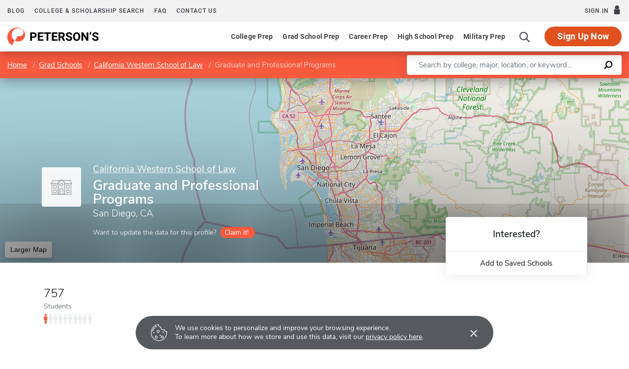

--- FILE ---
content_type: text/html; charset=UTF-8
request_url: https://www.petersons.com/graduate-schools/california-western-school-of-law-graduate-and-professional-programs-000_10040420.aspx
body_size: 17491
content:
<!doctype html>
<html lang="en" dir="ltr">
<head>
        <meta charset="utf-8">
    <meta http-equiv="X-UA-Compatible" content="IE=edge">
    <meta name="viewport" content="width=device-width, initial-scale=1, maximum-scale=1">
    <meta name="description" content="Graduate and Professional Programs at California Western School of Law
 provides on-going educational opportunities to those students seeking advanced degrees.
">
    <meta name="csrf-token" content="HLMBnoE9f0XWpHy4rDfnVkzxqJ8CbcWJUh28h3Gv">

    <!-- Start SmartBanner configuration -->
    <meta name="smartbanner:title" content="Peterson's Test Prep">
    <meta name="smartbanner:author" content="Peterson's LLC">
    <meta name="smartbanner:price" content="FREE">
    <meta name="smartbanner:price-suffix-apple" content=" - On the App Store">
    <meta name="smartbanner:price-suffix-google" content=" - In Google Play">
    <meta name="smartbanner:icon-apple" content="/new/images/logo-pcom-compact.svg">
    <meta name="smartbanner:icon-google" content="/new/images/logo-pcom-compact.svg">
    <meta name="smartbanner:button" content="View">
    <meta name="smartbanner:button-url-apple" content="https://apps.apple.com/us/app/petersons-test-prep/id1547771930">
    <meta name="smartbanner:button-url-google" content="https://play.google.com/store/apps/details?id=com.petersons.testprep">
    <meta name="smartbanner:enabled-platforms" content="android,ios">
    <meta name="smartbanner:close-label" content="Close this banner">
    <meta name="smartbanner:disable-positioning" content="true">
    <!-- End SmartBanner configuration -->

    <title>Graduate and Professional Programs - California Western School of Law - Graduate Programs and Degrees
</title>
            <link rel="canonical" href="https://www.petersons.com/graduate-schools/california-western-school-of-law-graduate-and-professional-programs-000_10040420.aspx">
        <link rel="apple-touch-icon" sizes="180x180" href="https://dist.petersons.com/images/apple-touch-icon.png">
<link rel="icon" type="image/png" sizes="32x32" href="https://dist.petersons.com/images/favicon-32x32.png">
<link rel="icon" type="image/png" sizes="16x16" href="https://dist.petersons.com/images/favicon-16x16.png">
<link rel="manifest" href="/site.webmanifest">
<link rel="mask-icon" href="https://dist.petersons.com/images/safari-pinned-tab.svg" color="#f85a3e">
<meta name="msapplication-TileColor" content="#ffffff">
<meta name="theme-color" content="#f85a3e">
    <!-- Twitter -->
<meta name="twitter:card" content="summary_large_image">
<meta name="twitter:site" content="@Petersons">
<meta name="twitter:creator" content="@Petersons">
<meta name="twitter:title" content="
        Graduate and Professional Programs - California Western School of Law - Graduate Programs and Degrees
        ">
<meta name="twitter:description" content="
        Graduate and Professional Programs at California Western School of Law
     provides on-going educational opportunities to those students seeking advanced degrees.
    ">
<meta name="twitter:image" content="https://www.petersons.com/petersons-twitter.png">

<!-- Facebook -->
<meta property="og:url" content="https://petersons.com">
<meta property="og:title" content="
        Graduate and Professional Programs - California Western School of Law - Graduate Programs and Degrees
        ">
<meta property="og:description" content="
        Graduate and Professional Programs at California Western School of Law
     provides on-going educational opportunities to those students seeking advanced degrees.
    ">
<meta property="og:type" content="website">
<meta property="og:image" content="https://www.petersons.com/petersons-facebook.png">
<meta property="og:image:type" content="image/png">
<meta property="og:image:width" content="1200">
<meta property="og:image:height" content="630">
    
    <link rel="stylesheet" href="/css/app.css?id=ef9a2004f063258e84badbade4f271bc">

<!-- Fonts  -->
<link rel="preload" as="font" href="https://dist.petersons.com/fonts/fontello/fonts/fontello.woff2" type="font/woff2" crossorigin="anonymous">
<link rel="stylesheet" href="https://dist.petersons.com/fonts/fontello/css/fontello.min.css" media="print" onload="this.media='all'">

<!-- SmartBanner -->
<link rel="stylesheet" href="https://dist.petersons.com/css/smartbanner.min.css" media="print" onload="this.media='all'">
    <link rel="stylesheet" href="/css/leaflet.css?id=0d670b2a6ceb92f2738dfdb5acb722b2" />
    <!-- Google Tag Manager -->
<script>(function(w,d,s,l,i){w[l]=w[l]||[];w[l].push({'gtm.start':
new Date().getTime(),event:'gtm.js'});var f=d.getElementsByTagName(s)[0],
j=d.createElement(s),dl=l!='dataLayer'?'&l='+l:'';j.async=true;j.src=
'https://www.googletagmanager.com/gtm.js?id='+i+dl;f.parentNode.insertBefore(j,f);
})(window,document,'script','dataLayer','GTM-5LVGLH7');</script>
<!-- End Google Tag Manager -->
    <!-- Global JS -->
    <!-- Global -->
<script defer src="/new/app.js?id=8fdd183f1412d7b33c633d6f38cea31a"></script>

<!-- App -->
<script defer src="/js/jquery-old.js?id=c92ccab9e1322ad35536c612f3dc4bdd"></script>

<!-- SmartBanner -->
<script defer src="https://dist.petersons.com/js/smartbanner.min.js"></script>

<!-- Bing -->
<script defer>(function(w,d,t,r,u){var f,n,i;w[u]=w[u]||[],f=function(){var o={ti:"56334870"};o.q=w[u];if(w.UET){w[u]=new w.UET(o) || []};w[u].push("pageLoad");},n=d.createElement(t),n.src=r,n.async=1,n.onload=n.onreadystatechange=function(){var s=this.readyState;s&&s!=="loaded"&&s!=="complete"||(f(),n.onload=n.onreadystatechange=null)},i=d.getElementsByTagName(t)[0],i.parentNode.insertBefore(n,i)})(window,document,"script","//bat.bing.com/bat.js","uetq");</script>
    <!-- Page specific JS -->
    <script defer src="/js/leaflet.js?id=4eaa81e6e27a89ed2410a7c39048a397"></script>
<script defer src="/js/leaflet-providers.js?id=477405d84403038128c65c188a6b9d35"></script>
</head>
<body class="body-profile w-100">
<script>
    if (window.navigator.userAgent.match(/MSIE|Trident/) !== null) {
        document.body.classList.add('is-ie');
    }
</script>

<div class="ie-notice" style="display: none;">
    <div class="ie-notice__main">
        <h1>You seem to be using an unsupported browser</h1>
        <p>To get the best user experience please use a supported browser.<br>Here are a few we recommend:</p>
        <div class="ie-notice__links">
            <a class="ie-notice__link" href="https://www.google.com/chrome"><img src="[data-uri]" alt="">Chrome</a>
            <a class="ie-notice__link" href="https://www.microsoft.com/en-us/edge"><img src="[data-uri]" alt="">Edge</a>
            <a class="ie-notice__link" href="https://www.mozilla.org/en-US/firefox/new/"><img src="[data-uri]">Firefox</a>
        </div>
    </div>
</div>

<style>
.ie-notice{width:100%;height:100%;align-items:center;justify-content:center;z-index:99999;position:absolute;top:0;right:0;bottom:0;left:0;background-color:#fff;text-align:center;font-family:sans-serif;display:none}.is-ie .ie-notice{display:flex!important;}.ie-notice h1{margin-bottom:1rem;line-height:1;font-size:32px}.ie-notice p{margin:0}.ie-notice__main{max-width:600px;padding:2rem}.ie-notice__links{display:flex;justify-content:center}.ie-notice__link{padding:2rem;display:flex;flex-direction:column;justify-content:center;text-align:center;color:#333}.ie-notice__link:hover{text-decoration:underline}.ie-notice__link img{width:48px;height:48px;margin-bottom:.5rem}
</style>
<noscript><iframe src="https://www.googletagmanager.com/ns.html?id=GTM-5LVGLH7" height="0" width="0" style="display:none;visibility:hidden"></iframe></noscript>

<!-- Sponsor question information -->
<input type="hidden" name="sponsor_id" id="sponsor_id" value="1" />
<input type="hidden" name="sponsor_question_id" id="sponsor_question_id" value="1" />
<input type="hidden" name="sponsor_question_text" id="sponsor_question_text" value="I&#039;d like to be recruited to play sports in college" />

<div id="app" class="app">
    <!-- Header -->
            <div id="header">
    <the-header
        facebook-url="https://www.petersons.com/auth/facebook/redirect"
        google-url="https://www.petersons.com/auth/google/redirect"
        apple-url="https://www.petersons.com/auth/apple/redirect"
    ></the-header>
</div>

<cookie-banner></cookie-banner>
        
    <!-- Main content -->
    <main id="content" role="main">
        <school-profile inline-template school-type="grad">
    <article class="profile school grad">
        <input id="profInstID" type="hidden" value="10040420" /><!-- hidden field needed for overview link tracking -->
        <div class="profile-search-wrapper d-flex align-items-center justify-content-between flex-column flex-md-row px-xl-0">
            <!-- Breadcrumb -->
            <nav aria-label="breadcrumb">
                <ol class="breadcrumb flex-nowrap mb-0 p-2 py-md-3 px-md-2 px-md-3 px-xl-5 rounded-0">
                    <li class="breadcrumb-item d-inline"><a href="/" class="text-white text-underline">Home</a></li>
                    <li class="breadcrumb-item d-inline"><a href="/graduate-schools.aspx" class="text-white text-underline">Grad Schools</a></li>
                    <li class="breadcrumb-item back-to-search"><span class="text-white text-underline">Search Results</span></li>
                                        <li class="breadcrumb-item d-inline"><a href="/graduate-schools/california-western-school-of-law-000_10032389.aspx" class="text-white text-underline">California Western School of Law</a></li>
                                                                                <li class="breadcrumb-item d-inline active" aria-current="page">Graduate and Professional Programs</li>
                </ol>
            </nav>

            <form method="GET" action="/search/grad" class="needs-validation d-flex px-md-3 px-xl-5" novalidate>
                <div class="input-group input-group-lg w-100 px-0 flakh" role="search">
                    <label for="q" class="sr-only">Enter a keyword</label>
                    <input type="text" name="q" class="form-control keyword p-2 py-md-2 px-md-4 border-0 rounded-left" placeholder="Search by college, major, location, or keyword..." autocomplete="off"
                        aria-labelby="College, major, location, or keyword..." required>
                    <div class="input-group-append bg-white rounded-right">
                        <button type="submit" class="d-flex align-items-center btn btn-link py-0 px-3">
                            <svg width="20" height="20" viewBox="0 0 24 24" xmlns="http://www.w3.org/2000/svg">
                                <g id="search">
                                    <path
                                        d="M13.5 2C8.8 2 5 5.8 5 10.5c0 1.8.5 3.4 1.5 4.8L2.7 19c-.6.6-1.1 1.7-.3 2.5.9.9 1.9.4 2.5-.3l3.7-3.7c1.4.9 3 1.5 4.8 1.5 4.7 0 8.5-3.8 8.5-8.5C22 5.8 18.2 2 13.5 2zm0 14.4c-3.2 0-5.8-2.6-5.8-5.8s2.6-5.8 5.8-5.8 5.8 2.6 5.8 5.8-2.6 5.8-5.8 5.8z">
                                    </path>
                                </g>
                            </svg>
                        </button>
                    </div>
                </div>
            </form>
        </div>
                                        <header class="position-relative">
        <div class="position-relative" style="overflow:hidden">
    <div class="overlay"></div>
    <div class="container">
        <div class="row">
            <a class="position-absolute p-1 py-md-2 px-md-3 btn btn-white btn-sm back-to-search"><span class="d-none d-md-inline-block position-relative mr-1">←</span>Back to Results</a>
            <div class="position-absolute col-lg-6 col-xl-5 d-flex profile-title">
                <div class="profile-title--logo mr-4 bg-white rounded default" style="margin-top:0.4375rem"><img src="/images/default-logo.svg" class="w-75 h-75 p-1 p-md-2" alt="logo"></div>                <div>
                                        <a href="/graduate-schools/california-western-school-of-law-000_10032389.aspx" class="d-block mb-2 text-white h5 text-underline" style="opacity:.8">California Western School of Law</a>
                                        <h1 class="mb-1 pr-3 pl-0 h3 text-white" style="line-height: 1;">Graduate and Professional Programs</h1>
                    <p class="mb-0 h5 text-white">
                        San Diego, CA                    </p>
                                        <div class="claim-wrapper d-none d-md-flex align-items-center mt-3" style="z-index:99999">
                        <span class="text-white" style="opacity:.8">Want to update the data for this profile?</span>
                        <a href="mailto:interactivemarketing@petersons.com?subject=I%20want%20to%20claim Graduate and Professional Programs at California Western School of Law%20(10040420)" class="d-flex align-items-center btn btn-primary btn-sm ml-2 py-0 px-2" style="padding-right:0.750rem!important"><i class="icon-flag text-white" style="font-size:16px"></i>Claim it!</a>
                    </div>
                                    </div>
            </div>
        </div>
    </div>

    <school-profile-map target="mapLg" lat="32.71" long="-117.16">
                <a href="https://www.google.com/maps/search/Graduate and Professional Programs San Diego CA United States" target="_blank" rel="noopener" class="btn btn-white">Larger Map</a>
            </school-profile-map></div>
<div class="claim-wrapper d-flex d-md-none align-items-center justify-content-center py-2 bg-light">
    
    <span>Want to update the data for this profile?</span>
    <a href="mailto:interactivemarketing@petersons.com?subject=I%20want%20to%20claim Graduate and Professional Programs at California Western School of Law%20(10040420)" class="d-flex align-items-center btn btn-primary btn-sm ml-2 py-0 px-2" style="padding-right:0.750rem!important"><i class="icon-flag text-white" style="font-size:16px"></i>Claim it!</a>
</div>
        <div class="container position-relative header-facts my-4 my-lg-5">
    <div class="row align-items-end justify-content-between no-gutters">
        <div class="col-lg-9">
            <div class="row align-items-md-center">
                                <a href="#student-body" class="smooth col-auto col-md-20 col-lg-auto mx-lg-1 text-dark">
                    <div class="header-facts--value mb-0 h4">
                        757
                    </div>
                    <small class="header-facts--label">
                        Students
                    </small>
                    <div class="student-rating mt-1 d-none d-md-block">
                        <span style="width: 7%;"></span>
                    </div>
                </a>
                
                            </div>
        </div><!-- Need to figure out why this added div makes it work--shouldn't be there-->
        <div class="col-lg-3 position-absolute header-facts--more-info bg-white flakh rounded" :class="'header-facts--with-adjusted-position'">
            <div class="h5 mt-4 mb-0 text-center">Interested?</div>
            <br>
            <div class="userNaviagation row no-gutters border-top school-actions">
                <div id="saveSchool" class="col-md py-1 border-right">
                    <a id="saveSchoolButton" @click="saveSubmit('10040420', 'saveSchoolButton')"
                            class="save btn btn-link w-100 d-flex align-items-center justify-content-center"
                            style=""
                            >
                        <i class="icon-star" style="color:#adb5bd"></i>Add to Saved Schools
                        <!-- Loading -->
                        <div class="spinner position-absolute w-100 p-1 bg-white">
    <svg version="1.1" id="Layer_1" xmlns="http://www.w3.org/2000/svg" xmlns:xlink="http://www.w3.org/1999/xlink" x="0px" y="0px" width="24px" height="30px" viewBox="0 0 24 30" style="enable-background:new 0 0 50 50;" xml:space="preserve">
      <rect x="0" y="10" width="4" height="10" fill="#333" opacity="0.2">
        <animate attributeName="opacity" attributeType="XML" values="0.2; 1; .2" begin="0s" dur="0.6s" repeatCount="indefinite" />
        <animate attributeName="height" attributeType="XML" values="10; 20; 10" begin="0s" dur="0.6s" repeatCount="indefinite" />
        <animate attributeName="y" attributeType="XML" values="10; 5; 10" begin="0s" dur="0.6s" repeatCount="indefinite" />
      </rect>
      <rect x="8" y="10" width="4" height="10" fill="#333"  opacity="0.2">
        <animate attributeName="opacity" attributeType="XML" values="0.2; 1; .2" begin="0.15s" dur="0.6s" repeatCount="indefinite" />
        <animate attributeName="height" attributeType="XML" values="10; 20; 10" begin="0.15s" dur="0.6s" repeatCount="indefinite" />
        <animate attributeName="y" attributeType="XML" values="10; 5; 10" begin="0.15s" dur="0.6s" repeatCount="indefinite" />
      </rect>
      <rect x="16" y="10" width="4" height="10" fill="#333"  opacity="0.2">
        <animate attributeName="opacity" attributeType="XML" values="0.2; 1; .2" begin="0.3s" dur="0.6s" repeatCount="indefinite" />
        <animate attributeName="height" attributeType="XML" values="10; 20; 10" begin="0.3s" dur="0.6s" repeatCount="indefinite" />
        <animate attributeName="y" attributeType="XML" values="10; 5; 10" begin="0.3s" dur="0.6s" repeatCount="indefinite" />
      </rect>
    </svg>
</div>
                    </a>
                </div>
            </div>
</div>
</div>
</div>

<!-- Mobile save and share -->
<div class="mobile-save-share container d-lg-none mb-3 school-actions position-relative" style="z-index:9">
    <div class="row no-gutters mt-3">
        <div class="col-12 py-2">
            <a id="saveSchoolButtonMobileTop" @click="saveSubmit('10040420', 'saveSchoolButtonMobileTop')"
                    class="position-relative save btn btn-light w-100 d-flex align-items-center justify-content-center"
                    style=""
                    >
                <i class="icon-star" style="color:#adb5bd"></i>Add to Saved Schools
                <!-- Loading -->
                <div class="spinner position-absolute w-100 p-1 bg-white">
    <svg version="1.1" id="Layer_1" xmlns="http://www.w3.org/2000/svg" xmlns:xlink="http://www.w3.org/1999/xlink" x="0px" y="0px" width="24px" height="30px" viewBox="0 0 24 30" style="enable-background:new 0 0 50 50;" xml:space="preserve">
      <rect x="0" y="10" width="4" height="10" fill="#333" opacity="0.2">
        <animate attributeName="opacity" attributeType="XML" values="0.2; 1; .2" begin="0s" dur="0.6s" repeatCount="indefinite" />
        <animate attributeName="height" attributeType="XML" values="10; 20; 10" begin="0s" dur="0.6s" repeatCount="indefinite" />
        <animate attributeName="y" attributeType="XML" values="10; 5; 10" begin="0s" dur="0.6s" repeatCount="indefinite" />
      </rect>
      <rect x="8" y="10" width="4" height="10" fill="#333"  opacity="0.2">
        <animate attributeName="opacity" attributeType="XML" values="0.2; 1; .2" begin="0.15s" dur="0.6s" repeatCount="indefinite" />
        <animate attributeName="height" attributeType="XML" values="10; 20; 10" begin="0.15s" dur="0.6s" repeatCount="indefinite" />
        <animate attributeName="y" attributeType="XML" values="10; 5; 10" begin="0.15s" dur="0.6s" repeatCount="indefinite" />
      </rect>
      <rect x="16" y="10" width="4" height="10" fill="#333"  opacity="0.2">
        <animate attributeName="opacity" attributeType="XML" values="0.2; 1; .2" begin="0.3s" dur="0.6s" repeatCount="indefinite" />
        <animate attributeName="height" attributeType="XML" values="10; 20; 10" begin="0.3s" dur="0.6s" repeatCount="indefinite" />
        <animate attributeName="y" attributeType="XML" values="10; 5; 10" begin="0.3s" dur="0.6s" repeatCount="indefinite" />
      </rect>
    </svg>
</div>
            </a>
        </div>
    </div>
</div>
    </header>
                                                            <div class="container profile--main mt-3 mt-md-5 mt-lg-7 pb-lg-6"><!-- start of our main content wrapper - closed in school.blade.php -->
    <div class="row no-gutters justify-content-end">
        <div id="profileNavWrapper" class="sticky-top col-lg-3 px-0 pr-lg-5 align-self-start bg-white">
            <nav id="profileNav" class="nav flex-nowrap flex-lg-wrap flex-lg-column">
                <a class="nav-link smooth d-block" href="#overview">Overview</a>
                
                                    <a class="nav-link smooth d-block" href="#degrees-awards">Degrees & Awards</a>
                
                                    <a class="nav-link smooth d-block" href="#admissions">Admissions</a>
                
                                    <a class="nav-link smooth d-block" href="#tuition">Tuition & Fees</a>
                
                                    <a class="nav-link smooth d-block" href="#student-body">Student Body</a>
                
                                    <a class="nav-link smooth d-block" href="#faculty">Faculty</a>
                
                                    <a class="nav-link smooth d-block" href="#research">Research</a>
                
                                    <a class="nav-link smooth d-block" href="#location">Location & Contact</a>
                
                
                                    <a class="nav-link smooth d-block" href="#nearby-schools">Other Schools of Interest</a>
                            </nav>

        </div>
                                            <div class="col-lg-9 p-0 profile-content"><!-- start col-9 profile content wrapper -->                <section id="overview">
      <div class="position-relative mb-3 py-md-2 px-3 px-md-5 flakh rounded" style="overflow:hidden">
        <h2 class="d-inline-block mb-3 py-3 py-md-4">Overview</h2>

        <!-- Premium Profile Overview -->
        <div class="mb-5 read-more">
            <p class="mb-5">Graduate and Professional Programs / Graduate and Professional Programs is located in San Diego, CA.</p>          </div>
      </div>
    </section>
                                                                                                                        <section id="degrees-awards">
  <div class="position-relative my-3 py-md-2 pb-4 px-3 px-md-5 flakh rounded" style="overflow:hidden">
    <h2 class="d-inline-block mb-2 mb-md-3 py-4">Degrees & Awards</h2>
        <div class="row align-items-center justify-content-between no-gutters pb-5 pb-md-5 border-bottom">
        <div class="col-12">
            <h3 class="d-block mb-4 h5">Degrees Offered</h3>
        </div>

        <div class="table-responsive">
            <table class="table table-borderless mb-0">
                <thead class="bg-light">
                <tr>
                    <th scope="col" class="w-50">Degree</th>
                                        <th scope="col" class="w-25">Concentration</th>
                                                        </tr>
                </thead>

                <tbody>
                                <tr>
                    <td>
                        Juris Doctor/Master of Business Administration (JD/MBA)
                    </td>
                    <td>
                                        </td>
                    <td>
                                        </td>
                </tr>
                                <tr>
                    <td>
                        Juris Doctor/Master of Social Work (JD/MSW)
                    </td>
                    <td>
                                        </td>
                    <td>
                                        </td>
                </tr>
                                <tr>
                    <td>
                        Master of Civil Law/Master of Laws (MCL/LL M)
                    </td>
                    <td>
                                        </td>
                    <td>
                                        </td>
                </tr>
                                <tr>
                    <td>
                        Master of Laws (LL M)
                    </td>
                    <td>
                                            Spanish language in trial advocacy
                                        </td>
                    <td>
                                        </td>
                </tr>
                                <tr>
                    <td>
                        Juris Doctor (JD)
                    </td>
                    <td>
                                            Law
                                        </td>
                    <td>
                                        </td>
                </tr>
                                </tbody>
            </table>
        </div>
    </div>
    
    
        <div class="row align-items-center justify-content-between no-gutters mt-5 pb-5 mt-md-5 pb-md-5 border-bottom">
        <div class="col-12">
            <h3 class="d-block mb-4 h5">Earning Your Degree</h3>
        </div>

        <div class="table-responsive">
            <table class="table table-borderless mb-0">
                <tbody>
                                <tr>
                    <td class="px-0">Part-time study available?</td>
                    <td class="px-0 text-center">
                        <img src='/images/check-teal.svg' class='mr-1' style='width:22px' alt='Yes'>
                    </td>
                </tr>
                                                <tr>
                    <td class="px-0">Evening/weekend programs available?</td>
                    <td class="px-0 text-center">
                        <span style='opacity:.5'>No</span>
                    </td>
                </tr>
                                                <tr>
                    <td class="px-0">Distance learning programs available?</td>
                    <td class="px-0 text-center">
                        <span style='opacity:.5'>No</span>
                    </td>
                </tr>
                                                                <tr>
                    <td class="px-0">Terminal master's degree available?</td>
                    <td class="px-0 text-center">
                        <span style='opacity:.5'>No</span>
                    </td>
                </tr>
                                </tbody>
            </table>
        </div>
    </div>
          </div>
</section>
                                                            <section id="admissions">
      <div class="my-3 py-md-2 pr-md-5 pl-md-5 px-3 px-md-5 flakh rounded">
        <h2 class="d-inline-block mb-3 py-4">Admissions</h2>
    
    <div class="row align-items-center justify-content-between">
        <div class="col-md-7">
            <div class="d-flex align-items-center mb-4 icon-heading">
            <!--<img class="mr-2" src="/images/university.svg" alt="University icon">-->
                <h3 class="mb-0 h5">Acceptance Rate</h3>
            </div>
            <div class="row">
                                    <div class="col-4">
                        <div class="profile--main--fact-value h2">
                            1,408
                        </div>

                        <small class="profile--main--fact-label">
                            Applied
                        </small>
                    </div>
                                                    <div class="col-4">
                        <div class="profile--main--fact-value h2">
                            989
                        </div>

                        <small class="profile--main--fact-label">
                            Accepted
                        </small>
                    </div>
                                                    <div class="col-4">
                        <div class="profile--main--fact-value h2">
                            230
                        </div>

                        <small class="profile--main--fact-label">
                            Enrolled
                        </small>
                    </div>
                            </div>
        </div>
        
                <div class="col-md-5 mt-4 mt-md-0 text-center text-md-right">
            <svg class="circle-chart acceptance" viewbox="0 0 33.83098862 33.83098862" width="100%"
                 height="100%" xmlns="http://www.w3.org/2000/svg">
                <circle class="circle-chart__background" stroke="#efefef" stroke-width="3" fill="none"
                        cx="16.91549431" cy="16.91549431" r="15.41549431"/>
                <circle class="circle-chart__circle" stroke="#6fcbd1" stroke-width="3"
                        stroke-dasharray="70,100" fill="none" cx="16.91549431"
                        cy="16.91549431" r="15.41549431"/>
                <text x='50%' y='50%' dy=".375em"
                      style="font-size: 9px; font-weight: 300; text-anchor: middle;">70%
                </text>
            </svg>
        </div>
            </div>

    
    <div class="row justify-content-between no-gutters mt-5 pb-5 border-bottom">
    <div class="col-12">
        <h3 class="d-block mb-4 h5">Applying</h3>
    </div>
    <div class="row">
        
        
                <div class="col-6 col-md-auto">
            <div class="profile--main--fact-value h3">
                                    Yes
                            </div>

            <small class="profile--main--fact-label">
                Electronic <br>applications accepted?
            </small>
        </div>
        
                <div class="col-6 col-md-auto">
            <div class="profile--main--fact-value h3">
                                    Yes
                            </div>

            <small class="profile--main--fact-label">
                Applications processed <br> on a rolling basis?
            </small>
        </div>
            </div>
</div>

    
    <div class="row align-items-center justify-content-between no-gutters mt-5 pb-5 mt-md-5 pb-md-5 border-bottom">
    <div class="col-12">
        <h3 class="d-block mb-4 h5">Application Deadlines</h3>
    </div>

    <div class="table-responsive">
        <table class="table table-borderless">
            <thead class="bg-light">
            <tr>
                <th scope="col">Type</th>
                <th scope="col">Domestic</th>
                <th scope="col">International</th>
                <th scope="col">Priority date</th>
            </tr>
            </thead>

            <tbody>
                        <tr>
                <td>Fall deadline</td>

                <td>
                                            April 1st
                                    </td>

                <td>
                                            Not reported
                                    </td>

                <td>
                                            No
                                    </td>
            </tr>
            
                                    <tr>
                <td>Spring deadline</td>

                <td>
                                            November 1st
                                    </td>

                <td>
                                            Not reported
                                    </td>

                <td>
                                            No
                                    </td>
            </tr>
                                    </tbody>
        </table>
    </div>
</div>

    
    <div class="row align-items-center justify-content-between no-gutters mt-md-4 pb-md-4 mt-md-5 pb-md-5">
      <div class="col-12">
          <h3 class="d-block mb-4 h5">Entrance Requirements</h3>
      </div>
            <div class="table-responsive">
        <table class="table table-borderless mb-0">
            <thead class="bg-light">
                <tr>
                    <th scope="col" class="w-50">Exam</th>
                    <th scope="col" class="w-50">Details</th>
                    <th></th>
                </tr>
            </thead>
            <tbody>
                                                    <tr>
                    <td class="align-middle">Doctoral Degree Exam</td>
                    <td class="align-middle">LSAT</td>
                    <td class="align-middle text-center">
                    <script> window.abkw = 'LSAT'; </script>
                    </td>
                </tr>
                                    <!-- NOTE: ENT_EXAM_1ST_PROF is always null as of 09 OCT 2018 -->
                        <!-- NOTE: OTHER_EXAM_1ST_PROF is always null as of 09 OCT 2018 -->
                        
            <div class="table-responsive">
        <table class="table table-borderless mt-3 mb-0">
            <h4 class="d-block mt-5 mb-1 h6">International Students</h4>
            <thead class="bg-light">
                <tr>
                    <th scope="col" class="w-50">Exam</th>
                    <th scope="col" class="w-50">Details</th>
                    <th></th>
                </tr>
            </thead>
            <tbody>
            <tr>
                <td class="align-middle">TOEFL: Required</td>
                <td class="align-middle">
                                                                            </td>
            </tr>
                                                            </tbody>
        </table>
      </div>
      
      </div>
</section>

                                                            <section id="tuition">
         <div class="my-3 py-md-2 pr-md-5 pl-md-5 px-3 px-md-5 flakh rounded">
           <h2 class="d-inline-block mb-0 pt-4">Tuition & Fees</h2>
    
    
    
    
    
    <div class="row align-items-center justify-content-between mt-4 pb-4 mt-md-5 pb-md-5">
        <div class="col-md-12">
            <div class="d-flex align-items-center mb-4 icon-heading">
                <img class="mr-2" src="/images/calculator.svg" alt="Calculator icon">
                <h3 class="mb-0 h5">Financial Support</h3>
            </div>

            <table class="table table-borderless mb-0">
                <tbody>
                                    <tr>
                        <th scope="row" class="w-50 pr-md-5">Financial award applicants must submit:</th>
                        <td class="w-50 px-0">FAFSA</td>
                    </tr>
                
                
                                    <tr>
                        <th scope="row" class="w-50 pr-md-5">Types of financial support available</th>
                        <td class="w-50 px-0">
                            
                            
                            
                            
                                                            Institutionally-sponsored Loans <br/>
                            
                                                            Scholarship and/or loans <br/>
                            
                            
                            
                            
                                                            Career or field-related internships <br/>
                            
                                                            Federal Work-Study <br/>
                            
                                                            Financial support for part-time students <br/>
                            
                                                    </td>
                    </tr>
                
                </tbody>
            </table>
        </div>
    </div>

      </div>
</section>
                                                            <section id="student-body">
    <div class="my-3 py-md-2 pr-md-5 pl-md-5 px-3 px-md-5 flakh rounded">
        <h2 class="d-inline-block mb-0 pt-4">Student Body</h2>
        
        <div class="row align-items-center mt-4 pb-4 mt-md-5 pb-md-5 border-bottom">
    <div class="col-md-auto mb-3 mb-lg-0">
        <div class="profile--main--fact-value h3">
                            757
                    </div>

        <small class="profile--main--fact-label">
            Total Graduate Students
        </small>
    </div>

    <div class="col-md-auto mb-3 mb-lg-0">
        <div class="profile--main--fact-value h3">
                            1%
                    </div>

        <small class="profile--main--fact-label">
            International Breakout (representing  other countries)
        </small>
    </div>
</div>

        
        <div class="row align-items-start mt-4 pb-4 mt-md-5 pb-md-5">
        <div class="col-lg-6">
        <h3 class="mb-4 h5">Race/Ethnicity</h3>
        <table class="table table-borderless">
            <tbody>
            <tr>
                <th scope="row" class="pl-0">Hispanic/Latino</th>
                <td class="text-right">
                                            16.25%
                                    </td>
            </tr>
            <tr>
                <th scope="row" class="pl-0">Black or African American</th>
                <td class="text-right">
                                            5.42%
                                    </td>
            </tr>
            <tr>
                <th scope="row" class="pl-0">White or Caucasian</th>
                <td class="text-right">
                                            45%
                                    </td>
            </tr>
            <tr>
                <th scope="row" class="pl-0">American Indian or Alaska Native</th>
                <td class="text-right">
                                            1.19%
                                    </td>
            </tr>
            <tr>
                <th scope="row" class="pl-0">Asian</th>
                <td class="text-right">
                                            5.55%
                                    </td>
            </tr>
            <tr>
                <th scope="row" class="pl-0">Native Hawaiian or Pacific Islander</th>
                <td class="text-right">
                                            1.19%
                                    </td>
            </tr>
            <tr>
                <th scope="row" class="pl-0">Two or more races</th>
                <td class="text-right">
                                            5.68%
                                    </td>
            </tr>
            <tr>
                <th scope="row" class="pl-0">Unknown</th>
                <td class="text-right">
                                            18.1%
                                    </td>
            </tr>
            </tbody>
        </table>
    </div>
    
        
        <div class="col-lg-6 text-md-center">
        <h3 class="mb-md-4 h5">Gender</h3>
        <svg class="circle-chart acceptance mt-3"
             viewbox="0 0 33.83098862 33.83098862" width="100%"
             height="100%" xmlns="http://www.w3.org/2000/svg">
            <circle class="circle-chart__background" stroke="#87C6EE"
                    stroke-width="3" fill="none"
                    cx="16.91549431" cy="16.91549431" r="15.41549431"/>
            <circle class="circle-chart__circle" stroke="#F16F91"
                    stroke-width="3"
                    stroke-dasharray="55,100" stroke-linecap="" fill="none"
                    cx="16.91549431"
                    cy="16.91549431" r="15.41549431"/>
            <text x='50%' y='50%' dy=".375em"
                  style="font-size: 8px; font-weight: 300; text-anchor: middle;">
                <!--Icon-->
            </text>
        </svg>

        <div class="key">
            <div class="justify-content-md-center"><span style="background-color: #87C6EE;"></span>
                <small class="profile--main--fact-label">Male (44%)</small>
            </div>
            <div class="justify-content-md-center"><span style="background-color: #F16F91;"></span>
                <small class="profile--main--fact-label">Female (55%)</small>
            </div>
        </div>
    </div>
    </div>

            </div>
</section>
                                                            <section id="faculty">
    <div class="my-3 py-md-2 pb-4 px-3 px-md-5 flakh rounded">
    <h2 class="d-inline-block mb-0 py-3 py-md-4">Faculty</h2>
    <div class="row align-items-center justify-content-between mt-3 pb-5">
        <div class="col-lg-4">
            <div class="row">

                                <div class="col-6">
                    <div class="profile--main--fact-value h3">
                        91
                    </div>
                    <small class="profile--main--fact-label">
                        Total faculty
                    </small>
                </div>
                
            </div>
        </div>

        <div class="col-lg-8 mt-5 mt-md-0">
            <div class="row">

                
                <div class="col-6 col-md text-center">
                    <svg class="circle-chart acceptance" viewbox="0 0 33.83098862 33.83098862" width="200" height="200" xmlns="http://www.w3.org/2000/svg">
                        <circle class="circle-chart__background" stroke="#6FCBD1" stroke-width="3" fill="none" cx="16.91549431" cy="16.91549431" r="15.41549431" />
                        <circle class="circle-chart__circle" stroke="#afe2e6" stroke-width="3" stroke-dasharray="52,100" fill="none" cx="16.91549431" cy="16.91549431" r="15.41549431" />
                        <g class="circle-chart__info">
                            <text x='50%' y='50%' dy=".375em"
                                  style="font-size: 8px; font-weight: 300; text-anchor: middle;">
                                <!--Icon-->
                            </text>
                        </g>
                    </svg>

                    <div class="key">
                        <div class="justify-content-md-center"><span style="background-color: #6FCBD1;"></span>
                            <small class="profile--main--fact-label">Full-time - 43</small>
                        </div>
                        <div class="justify-content-md-center"><span style="background-color: #afe2e6;"></span>
                            <small class="profile--main--fact-label">Part-time - 48</small>
                        </div>
                    </div>
                </div>
                
                                <div class="col-6 col-md text-center">
                    <svg class="circle-chart acceptance" viewbox="0 0 33.83098862 33.83098862" width="200" height="200" xmlns="http://www.w3.org/2000/svg">
                        <circle class="circle-chart__background" stroke="#FC889C" stroke-width="3" fill="none" cx="16.91549431" cy="16.91549431" r="15.41549431" />
                        <circle class="circle-chart__circle" stroke="#95C9EE" stroke-width="3" stroke-dasharray="58,100" fill="none" cx="16.91549431" cy="16.91549431" r="15.41549431" />
                        <g class="circle-chart__info">
                            <text x='50%' y='50%' dy=".375em"
                                  style="font-size: 8px; font-weight: 300; text-anchor: middle;">
                                <!--Icon-->
                            </text>
                        </g>
                    </svg>

                    <div class="key">
                        <div class="justify-content-md-center"><span style="background-color: #95C9EE;"></span>
                            <small class="profile--main--fact-label">Male (53)</small>
                        </div>

                        <div class="justify-content-md-center"><span style="background-color: #FC889C;"></span>
                            <small class="profile--main--fact-label">Female (38)</small>
                        </div>
                    </div>
                </div>
                            </div>
        </div>
    </div>
  </div>
</section>

                                                            <section id="research">
  <div class="my-3 py-md-2 pb-4 px-3 px-md-5 flakh rounded">
    <h2 class="d-inline-block mb-0 py-3 py-md-4">Research</h2>
    <div class="row align-items-center justify-content-between no-gutters mt-3 mb-5">
        <div class="table-responsive">
            <table class="table table-borderless mb-0">
                <tbody>
                  <tr>
                      <th scope="row" class="w-50 pr-md-5">Focus of faculty research:</th>
                      <td class="w-50 px-0">Biotechnology, health law, international law, labor and employment law, business law</td>
                  </tr>

                  <tr>
                      <th scope="row" class="w-50 pr-md-5">Externally sponsored research expenditures last year:</th>
                      <td class="w-50 px-0">
                                                    0
                                              </td>
                  </tr>
                </tbody>
              </table>
            </div>
          </div>
        </div>
</section>
                                                            <section id="location">
  <div class="my-3 py-md-2 px-3 pr-md-3 pl-md-5 flakh rounded">
    <div class="row">
        
        <div class="col-lg-6 pt-0 pb-3">
    <h2 class="d-inline-block mb-3 py-4">Location & Contact</h2>
    <div class="address">
        <strong class="d-block">Address</strong>
                    225 Cedar Street<br />San Diego, CA&nbsp;&nbsp;92101-3090<br />United States
            </div>

        <div class="contact">
        <strong class="d-block mt-4">Contact</strong>
        Niels B. Schaumann <br />Dean<br />Phone: 619-239-0391 <br />Fax: 619-685-2916 <br /><br />
    </div>
    </div>

        
        <div class="col-lg-6 p-3 pr-md-4 map-wrapper">
    <school-profile-map lat="32.71" long="-117.16">
        <a href="https://www.google.com/maps/search/Graduate and Professional Programs San Diego CA United States" target="_blank" rel="noopener" class="btn btn-white">Larger Map</a>
    </school-profile-map>
</div>

            </div>
  </div>
</section>
                                                                                        
            <!-- Related Schools -->
                            <school-profile-related
                    school-type="grad"

                    lat="32.71"
                    long="-117.16"
                ></school-profile-related>
            
        </div>
        </div>
        </div><!-- end col-9 profile content wrapper -->

        <!-- Desktop sticky top -->
        <div class="fixed-top desktop-stick w-100 py-2 px-2 px-md-3 px-xl-5">
            <div class="d-flex align-items-center justify-content-between">
                <ol class="mb-0 list-unstyled">
                    <li class="breadcrumb-item d-inline"><a href="/" class="text-white text-underline">Home</a></li>
                    <li class="breadcrumb-item d-inline"><a href="/graduate-schools.aspx" class="text-white text-underline">Grad Schools</a></li>
                    <li class="breadcrumb-item back-to-search"><span class="text-white text-underline">Search Results</span></li>
                                        <li class="breadcrumb-item d-inline"><a href="/graduate-schools/california-western-school-of-law-000_10032389.aspx" class="text-white text-underline">California Western School of Law</a></li>
                                                                                <li class="breadcrumb-item d-inline active" aria-current="page">Graduate and Professional Programs</li>
                </ol>
                <div class="d-flex align-items-center">
                    <div class="userNaviagation school-actions d-flex align-items-center">
                        <a id="saveSchoolButtonDesktopTop" @click="saveSubmit('10040420', 'saveSchoolButtonDesktopTop')"
                            class="save btn text-white w-100 d-flex align-items-center justify-content-center bg-transparent border-0"
                            style=""
                            >
                            <i class="icon-star" style="color:white"></i>Add to Saved Schools
                            <!-- Loading -->
                            <div class="spinner position-absolute w-100 p-1 bg-white">
    <svg version="1.1" id="Layer_1" xmlns="http://www.w3.org/2000/svg" xmlns:xlink="http://www.w3.org/1999/xlink" x="0px" y="0px" width="24px" height="30px" viewBox="0 0 24 30" style="enable-background:new 0 0 50 50;" xml:space="preserve">
      <rect x="0" y="10" width="4" height="10" fill="#333" opacity="0.2">
        <animate attributeName="opacity" attributeType="XML" values="0.2; 1; .2" begin="0s" dur="0.6s" repeatCount="indefinite" />
        <animate attributeName="height" attributeType="XML" values="10; 20; 10" begin="0s" dur="0.6s" repeatCount="indefinite" />
        <animate attributeName="y" attributeType="XML" values="10; 5; 10" begin="0s" dur="0.6s" repeatCount="indefinite" />
      </rect>
      <rect x="8" y="10" width="4" height="10" fill="#333"  opacity="0.2">
        <animate attributeName="opacity" attributeType="XML" values="0.2; 1; .2" begin="0.15s" dur="0.6s" repeatCount="indefinite" />
        <animate attributeName="height" attributeType="XML" values="10; 20; 10" begin="0.15s" dur="0.6s" repeatCount="indefinite" />
        <animate attributeName="y" attributeType="XML" values="10; 5; 10" begin="0.15s" dur="0.6s" repeatCount="indefinite" />
      </rect>
      <rect x="16" y="10" width="4" height="10" fill="#333"  opacity="0.2">
        <animate attributeName="opacity" attributeType="XML" values="0.2; 1; .2" begin="0.3s" dur="0.6s" repeatCount="indefinite" />
        <animate attributeName="height" attributeType="XML" values="10; 20; 10" begin="0.3s" dur="0.6s" repeatCount="indefinite" />
        <animate attributeName="y" attributeType="XML" values="10; 5; 10" begin="0.3s" dur="0.6s" repeatCount="indefinite" />
      </rect>
    </svg>
</div>
                        </a>
                    </div>
                </div>
            </div>
        </div>

        <!-- Mobile sticky top -->
        <div class="fixed-top mobile-stick d-lg-none mobile-info-top bg-white">
                        California Western School of Law
                    </div>
    </article>
</school-profile>

<!-- Share modal -->
<save-school></save-school>
    </main>
    
    <!-- Footer -->
            <div id="footer">
    <the-footer></the-footer>
</div>
    
    <pu-notifications></pu-notifications>
</div>
</body>
</html>
